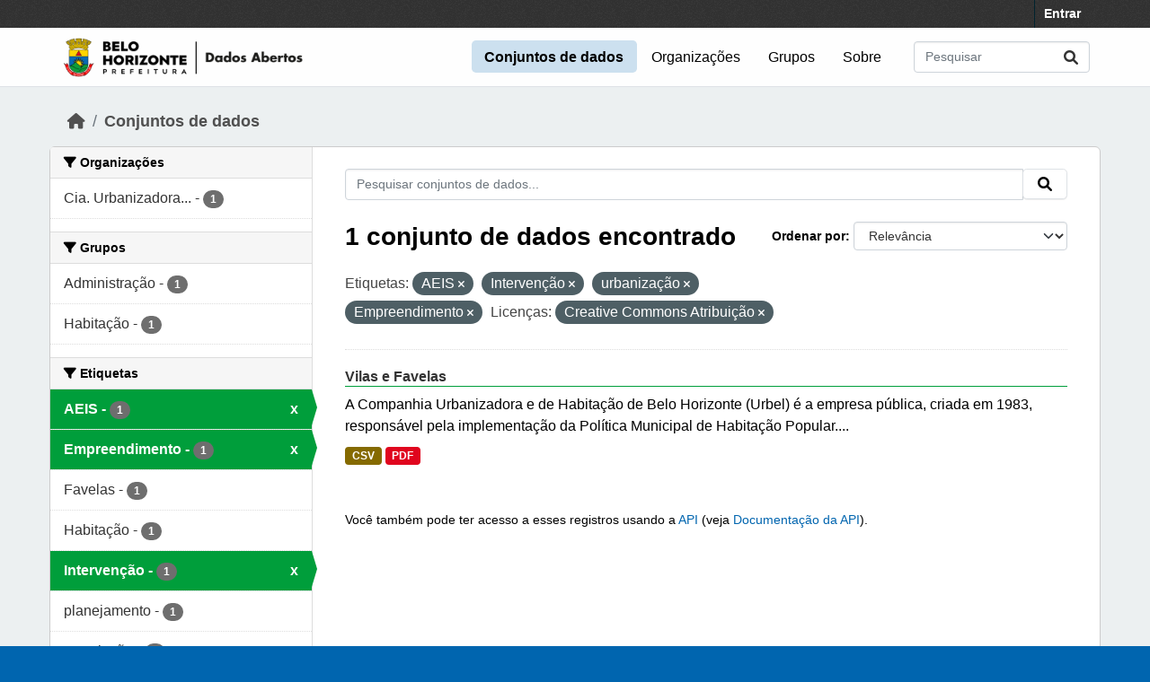

--- FILE ---
content_type: text/javascript; charset=utf-8
request_url: https://dados.pbh.gov.br/webassets/activity/0fdb5ee0_activity.js
body_size: 1078
content:
this.ckan.module('dashboard',function($){return{button:null,popover:null,searchTimeout:null,initialize:function(){$.proxyAll(this,/_on/);this.button=$('#followee-filter .btn').on('click',this._onShowFolloweeDropdown);var title=this.button.prop('title');this.button.popover=new bootstrap.Popover(document.querySelector('#followee-filter .btn'),{placement:'bottom',html:true,template:'<div class="popover" role="tooltip"><div class="popover-arrow"></div><h3 class="popover-header"></h3><div class="popover-body followee-container"></div></div>',customClass:'popover-followee',sanitizeFn:function(content){return DOMPurify.sanitize(content,{ALLOWED_TAGS:["form","div","input","footer","header","h1","h2","h3","h4","small","span","strong","i",'a','li','ul','p']});},content:$('#followee-content').html()});this.button.prop('title',title);},_onShowFolloweeDropdown:function(){this.button.toggleClass('active');if(this.button.hasClass('active')){setTimeout(this._onInitSearch,100);}
return false;},_onInitSearch:function(){var input=$('input',this.popover);if(!input.hasClass('inited')){input.on('keyup',this._onSearchKeyUp).addClass('inited');}
input.focus();},_onSearchKeyUp:function(){clearTimeout(this.searchTimeout);this.searchTimeout=setTimeout(this._onSearchKeyUpTimeout,300);},_onSearchKeyUpTimeout:function(){this.popover=this.button.popover.tip;var input=$('input',this.popover);var q=input.val().toLowerCase();if(q){$('li',this.popover).hide();$('li.everything, [data-search^="'+q+'"]',this.popover).show();}else{$('li',this.popover).show();}}};});this.ckan.module('activity-stream',function($){return{initialize:function(){$('#activity_types_filter_select').on('change',this._onChangeActivityType);},_onChangeActivityType:function(event){url=$("#activity_types_filter_select option:selected").data('url');window.location=url;},};});